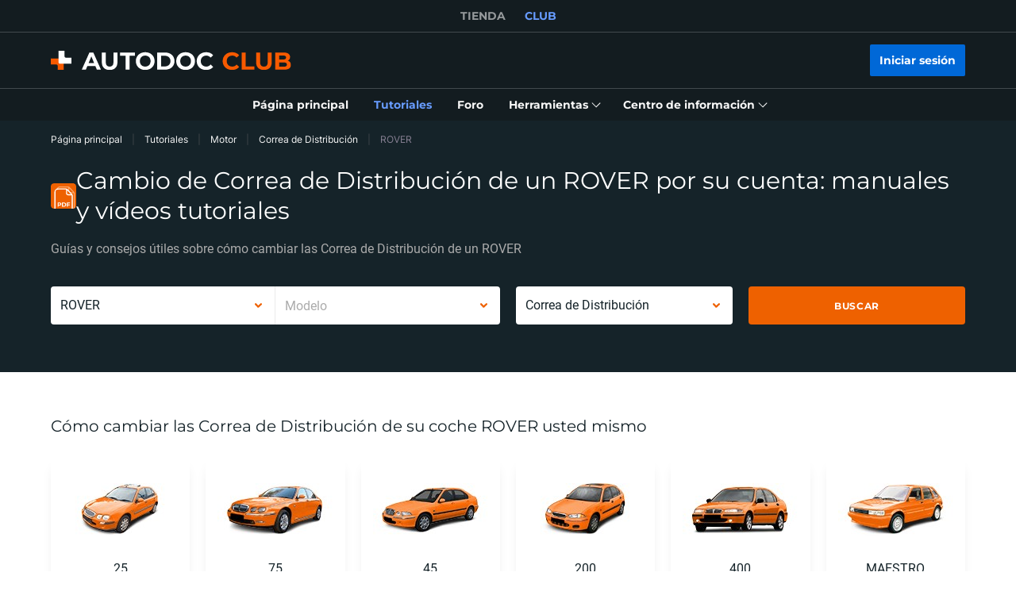

--- FILE ---
content_type: image/svg+xml
request_url: https://cdn.club.autodoc.de/assets/img/global/img-apps.svg
body_size: 32995
content:
<svg width="281" height="245" viewBox="0 0 281 245" fill="none" xmlns="http://www.w3.org/2000/svg">
<g clip-path="url(#clip0_7619_6482)">
<path d="M202.792 0.596191H59.1656C53.2522 0.596191 47.6715 2.51574 43.0197 6.15361C40.9608 7.7713 39.1651 9.66763 37.6713 11.8039C34.5829 16.208 32.9575 21.3939 32.9575 26.7965V244.596H35.2796H226.678H229V26.7965C229 12.3535 217.242 0.596191 202.792 0.596191Z" fill="#131C20"/>
<path d="M203.597 26.7965V244.596H20.5038V26.7965C20.5038 15.9216 29.3585 7.06689 40.2334 7.06689H183.867C194.75 7.06689 203.597 15.9216 203.597 26.7965Z" fill="white"/>
<path d="M202.033 14.9388V60.265H22.1989V14.9388C22.1989 12.1988 24.4358 9.96191 27.1758 9.96191H197.056C199.796 9.96191 202.033 12.1988 202.033 14.9388Z" fill="#F85A00"/>
<path d="M183.867 1.75732H40.2332C26.4016 1.75732 15.1938 12.9728 15.1938 26.7967V244.596H25.8133V26.7967C25.8133 19.3893 31.4249 13.2746 38.6232 12.4697C39.1496 12.4077 39.6914 12.3768 40.2332 12.3768H62.37V15.9914C62.37 23.9715 68.8407 30.4423 76.8208 30.4423H147.287C155.267 30.4423 161.738 23.9715 161.738 15.9914V12.3768H183.867C191.824 12.3768 198.294 18.8475 198.294 26.7967V244.596H208.906V26.7967C208.906 12.9728 197.699 1.75732 183.867 1.75732Z" fill="#2B3336"/>
<path d="M112.046 20.078C114.538 20.078 116.922 17.8875 116.806 15.3178C116.69 12.7403 114.716 10.5576 112.046 10.5576C109.554 10.5576 107.17 12.7481 107.286 15.3178C107.402 17.8953 109.376 20.078 112.046 20.078Z" fill="white"/>
<path d="M183.867 0.596191H40.2331C25.7823 0.596191 14.0328 12.3535 14.0328 26.7965V69.4679H12.4228C10.1085 69.4679 8.22766 71.3488 8.22766 73.6631V99.2133C8.22766 101.528 10.1085 103.408 12.4228 103.408H14.0328V109.833H12.4228C10.1085 109.833 8.22766 111.714 8.22766 114.028V139.578C8.22766 141.892 10.1085 143.773 12.4228 143.773H14.0328V244.612H16.3548V26.7965C16.3548 13.6306 27.0671 2.91823 40.2331 2.91823H183.867C197.033 2.91823 207.745 13.6306 207.745 26.7965V244.596H210.067V26.7965C210.067 12.3535 198.31 0.596191 183.867 0.596191Z" fill="#131C20"/>
<path d="M183.867 11.2158H161.738C161.095 11.2158 160.577 11.7344 160.577 12.3768V15.9915C160.577 23.3214 154.617 29.2813 147.287 29.2813H76.8207C69.4908 29.2813 63.5309 23.3214 63.5309 15.9915V12.3768C63.5309 11.7344 63.0123 11.2158 62.3699 11.2158H40.2331C39.6449 11.2158 39.0566 11.2468 38.4916 11.3164C30.5966 12.1988 24.6522 18.8553 24.6522 26.7967V244.596H26.9743V26.7967C26.9743 20.0396 32.0363 14.3738 38.7625 13.623C39.2424 13.5688 39.7377 13.5379 40.2331 13.5379H61.2089V15.9915C61.2089 24.5985 68.2137 31.6033 76.8207 31.6033H147.287C155.894 31.6033 162.899 24.5985 162.899 15.9915V13.5379H183.867C191.181 13.5379 197.133 19.4823 197.133 26.7967V244.596H199.455V26.7967C199.455 18.2052 192.458 11.2158 183.867 11.2158Z" fill="#131C20"/>
<path d="M187.304 69.6616H36.7888C34.4249 69.6616 32.5085 71.578 32.5085 73.9419V85.0722C32.5085 87.4362 34.4249 89.3525 36.7888 89.3525H187.304C189.667 89.3525 191.584 87.4362 191.584 85.0722V73.9419C191.584 71.578 189.667 69.6616 187.304 69.6616Z" fill="#E7E8E9"/>
<path d="M185.074 103.091H39.018C35.4229 103.091 32.5085 106.005 32.5085 109.6V142.14C32.5085 145.735 35.4229 148.649 39.018 148.649H185.074C188.669 148.649 191.584 145.735 191.584 142.14V109.6C191.584 106.005 188.669 103.091 185.074 103.091Z" fill="#E7E8E9"/>
<path d="M185.074 158.092H39.018C35.4229 158.092 32.5085 161.007 32.5085 164.602V197.141C32.5085 200.736 35.4229 203.651 39.018 203.651H185.074C188.669 203.651 191.584 200.736 191.584 197.141V164.602C191.584 161.007 188.669 158.092 185.074 158.092Z" fill="#E7E8E9"/>
<path d="M191.584 220.385V244.596H32.501V220.385C32.501 216.786 35.419 213.868 39.0182 213.868H185.067C188.666 213.868 191.584 216.786 191.584 220.385Z" fill="#E7E8E9"/>
<path d="M43.4066 47.0446C43.7239 47.0446 44.0103 47.1762 44.2193 47.3775C44.4283 47.5865 44.5521 47.8728 44.5521 48.1902V53.1594H49.9083V42.834C49.9083 42.5167 49.7767 42.2303 49.5677 42.0213C49.3588 41.8123 49.0724 41.6885 48.755 41.6885H38.4297V47.0446H43.3989H43.4066Z" fill="#FFBA96"/>
<path d="M51.8201 40.9223C51.5027 40.9223 51.2163 40.7907 51.0074 40.5895C50.7984 40.3805 50.6745 40.0941 50.6745 39.7768V34.8076H45.3184V45.133C45.3184 45.4503 45.4499 45.7367 45.6512 45.9457C45.8602 46.1547 46.1466 46.2785 46.4639 46.2785H56.7892V40.9223H51.8123H51.8201Z" fill="white"/>
<path d="M151.629 47.6716H133.92C133.277 47.6716 132.759 47.1531 132.759 46.5106C132.759 45.8682 133.277 45.3496 133.92 45.3496H151.629C152.272 45.3496 152.79 45.8682 152.79 46.5106C152.79 47.1531 152.272 47.6716 151.629 47.6716Z" fill="white"/>
<path d="M120.382 47.6716H82.0995C81.4571 47.6716 80.9385 47.1531 80.9385 46.5106C80.9385 45.8682 81.4571 45.3496 82.0995 45.3496H120.382C121.025 45.3496 121.543 45.8682 121.543 46.5106C121.543 47.1531 121.025 47.6716 120.382 47.6716Z" fill="white"/>
<path fill-rule="evenodd" clip-rule="evenodd" d="M55.28 78.5783C55.28 81.9143 52.5787 84.6156 49.2427 84.6156C47.9114 84.6156 46.6807 84.1822 45.6823 83.4546L42.6636 86.4733L41.3478 85.1574L44.3664 82.1388C43.6389 81.1403 43.2054 79.9096 43.2054 78.5783C43.2054 75.2423 45.9067 72.541 49.2427 72.541C52.5787 72.541 55.28 75.2423 55.28 78.5783ZM53.4224 78.5783C53.4224 80.8849 51.5493 82.758 49.2427 82.758C46.9362 82.758 45.063 80.8849 45.063 78.5783C45.063 76.2718 46.9362 74.3986 49.2427 74.3986C51.5493 74.3986 53.4224 76.2718 53.4224 78.5783Z" fill="white"/>
<path d="M265.564 51.9134C265.285 51.9134 265.007 51.8128 264.782 51.6115C264.31 51.1781 264.271 50.4428 264.705 49.9706L272.158 41.797C272.592 41.3249 273.327 41.2939 273.799 41.7196C274.271 42.1531 274.31 42.8884 273.877 43.3605L266.423 51.5341C266.191 51.7818 265.881 51.9134 265.564 51.9134Z" fill="#131C20"/>
<path d="M270.788 58.8408C270.309 58.8408 269.852 58.539 269.689 58.0513C269.48 57.4476 269.805 56.782 270.417 56.5807L278.134 53.9491C278.738 53.7401 279.403 54.0652 279.604 54.6766C279.813 55.2804 279.488 55.946 278.877 56.1473L271.16 58.7789C271.036 58.8176 270.912 58.8408 270.788 58.8408Z" fill="#131C20"/>
<path d="M258.745 47.8576C258.652 47.8576 258.567 47.8498 258.474 47.8266C257.855 47.6795 257.468 47.0526 257.615 46.4256L259.527 38.4997C259.674 37.8805 260.301 37.4935 260.927 37.6406C261.547 37.7876 261.934 38.4146 261.787 39.0415L259.875 46.9674C259.751 47.5015 259.271 47.8576 258.745 47.8576Z" fill="#131C20"/>
<path d="M277.561 237.491C280.054 237.491 280.054 233.621 277.561 233.621C275.069 233.621 275.069 237.491 277.561 237.491Z" fill="white"/>
<path d="M58.7863 110.668C50.396 110.668 43.5847 117.472 43.5847 125.87C43.5847 134.268 50.3883 141.072 58.7863 141.072C67.1844 141.072 73.988 134.268 73.988 125.87C73.988 117.472 67.1844 110.668 58.7863 110.668ZM56.3559 117.317L58.1362 113.973C58.5 113.285 59.3591 113.021 60.048 113.393C60.7291 113.757 60.9923 114.616 60.6285 115.305L58.8405 118.649C58.5851 119.121 58.0975 119.392 57.6021 119.392C57.3776 119.392 57.1532 119.337 56.9364 119.221C56.2476 118.858 55.9844 117.998 56.3559 117.317ZM48.43 118.215C49.057 117.758 49.9394 117.898 50.4038 118.532L52.6252 121.605C53.0896 122.24 52.9503 123.115 52.3156 123.579C52.0679 123.757 51.7738 123.85 51.4874 123.85C51.0539 123.85 50.6205 123.649 50.3496 123.269L48.1204 120.197C47.6638 119.562 47.8031 118.679 48.4378 118.223L48.43 118.215ZM52.6407 131.381L48.879 131.853C48.817 131.853 48.7629 131.861 48.7009 131.861C48.0043 131.861 47.3929 131.335 47.3077 130.623C47.2071 129.849 47.7566 129.144 48.5307 129.051L52.2924 128.579C53.0664 128.486 53.7707 129.028 53.8636 129.802C53.9642 130.576 53.4147 131.28 52.6407 131.373V131.381ZM60.7446 134.222L58.9644 137.565C58.7089 138.045 58.2213 138.316 57.7182 138.316C57.4937 138.316 57.2693 138.262 57.0526 138.146C56.3637 137.782 56.1005 136.923 56.472 136.242L58.26 132.898C58.6238 132.209 59.483 131.946 60.1641 132.318C60.8452 132.689 61.1161 133.541 60.7446 134.222ZM58.7863 129.686C56.681 129.686 54.9705 127.975 54.9705 125.87C54.9705 123.765 56.681 122.054 58.7863 122.054C60.8917 122.054 62.6022 123.757 62.6022 125.87C62.6022 127.983 60.8917 129.686 58.7863 129.686ZM68.6705 133.13C68.4228 133.308 68.1364 133.401 67.85 133.401C67.4166 133.401 66.9831 133.2 66.7045 132.813L64.4831 129.74C64.0264 129.113 64.1657 128.231 64.7927 127.766C65.4274 127.31 66.3098 127.449 66.7664 128.084L68.9956 131.157C69.4523 131.791 69.3129 132.666 68.6782 133.13H68.6705ZM68.5776 122.302L64.8159 122.774C64.754 122.782 64.6998 122.782 64.6379 122.782C63.9335 122.782 63.3298 122.263 63.2369 121.543C63.144 120.769 63.6858 120.065 64.4599 119.972L68.2216 119.5C68.9956 119.399 69.6999 119.949 69.7928 120.723C69.8857 121.497 69.3439 122.201 68.5699 122.294L68.5776 122.302Z" fill="white"/>
<path d="M71.7046 163.402C70.6442 163.402 69.6612 163.773 68.8872 164.393L49.1885 174.168L49.1575 174.184C44.5676 176.042 41.3323 180.546 41.3323 185.81C41.3323 192.729 46.9361 198.341 53.8635 198.341C59.2429 198.341 63.8251 194.951 65.6053 190.198L75.5514 170.314C75.9849 169.625 76.2325 168.804 76.2325 167.93C76.2325 165.43 74.2046 163.402 71.7046 163.402ZM73.7789 166.877C73.9415 167.195 74.0343 167.551 74.0343 167.93C74.0343 169.068 73.2139 170.02 72.138 170.221C71.9987 170.244 71.8516 170.26 71.7046 170.26C70.4197 170.26 69.3748 169.215 69.3748 167.93C69.3748 167.814 69.3825 167.705 69.4057 167.589C69.5605 166.467 70.5358 165.608 71.7046 165.608C71.96 165.608 72.2077 165.646 72.4321 165.724C73.0204 165.917 73.508 166.335 73.7789 166.877ZM53.8635 190.012C51.5415 190.012 49.6607 188.132 49.6607 185.81C49.6607 183.488 51.5415 181.599 53.8635 181.599C56.1856 181.599 58.0664 183.488 58.0664 185.81C58.0664 188.132 56.1856 190.012 53.8635 190.012ZM65.9691 182.559C64.8158 178.24 61.4179 174.85 57.1067 173.696L67.2385 168.665C67.5559 170.6 69.0961 172.125 71.0467 172.404L65.9691 182.559Z" fill="white"/>
<path d="M73.1674 222.692C72.5404 222.692 72.0141 223.125 71.867 223.714H57.1066C56.9208 223.714 56.735 223.698 56.5415 223.698C49.0955 223.698 43.0582 229.728 43.0582 237.181C43.0582 239.921 43.8787 242.476 45.2796 244.596H67.8034C69.2044 242.476 70.0249 239.921 70.0249 237.181C70.0249 235.649 69.7694 234.178 69.2973 232.808H71.8593C72.0063 233.396 72.5327 233.83 73.1596 233.83C73.9027 233.83 74.5064 233.226 74.5064 232.483V224.031C74.5064 223.288 73.9027 222.684 73.1596 222.684L73.1674 222.692ZM60.907 237.181C60.907 239.589 58.9487 241.547 56.5415 241.547C54.1344 241.547 52.1684 239.589 52.1684 237.181C52.1684 234.774 54.1266 232.808 56.5415 232.808C58.9565 232.808 60.907 234.766 60.907 237.181Z" fill="white"/>
<path d="M115.754 192.172H89.29C88.6476 192.172 88.129 191.654 88.129 191.011C88.129 190.369 88.6476 189.85 89.29 189.85H115.754C116.396 189.85 116.915 190.369 116.915 191.011C116.915 191.654 116.396 192.172 115.754 192.172Z" fill="#131C20"/>
<path d="M193.604 112.379H124.725C123.037 112.379 121.543 111.28 121.033 109.67L110.777 77.1617C109.972 74.6074 110.421 71.8132 111.984 69.6769C113.463 67.6645 115.7 66.5112 118.122 66.5112H174.455C180.407 66.5112 185.686 70.5516 187.582 76.5734L197.288 107.34C197.66 108.517 197.451 109.802 196.716 110.793C195.988 111.783 194.827 112.372 193.596 112.372L193.604 112.379ZM127.558 104.639H188.325L180.206 78.9109C179.331 76.1322 177.017 74.2591 174.463 74.2591H118.231C118.169 74.3442 118.068 74.5532 118.161 74.8396L127.565 104.639H127.558Z" fill="#131C20"/>
<path d="M118.935 103.679H196.445L274.744 130.181H197.234L118.935 103.679Z" fill="#9B9EA0"/>
<path d="M264.991 205.609L213.411 193.101C213.798 192.497 214.03 191.785 214.03 191.019C214.03 188.883 212.297 187.149 210.16 187.149H208.543C207.954 185.756 206.577 184.78 204.974 184.78C203.256 184.78 201.809 185.91 201.306 187.466C199.936 188.062 198.968 189.424 198.968 191.019C198.968 193.155 200.702 194.889 202.838 194.889H202.854C204.464 197.536 207.08 199.533 210.269 200.307L263.173 213.14C265.425 213.69 265.378 215.632 265.309 216.213C265.239 216.793 264.829 218.698 262.507 218.698H194.045C191.909 218.698 190.175 220.431 190.175 222.568C190.175 224.704 191.909 226.438 194.045 226.438H262.507C268.026 226.438 272.337 222.614 272.995 217.134C273.653 211.654 270.363 206.917 264.999 205.617L264.991 205.609Z" fill="#131C20"/>
<path d="M202.559 205.609L150.112 192.892C150.422 192.335 150.615 191.7 150.615 191.019C150.615 188.883 148.882 187.149 146.745 187.149H146.111C145.522 185.756 144.145 184.78 142.542 184.78C140.94 184.78 139.539 185.779 138.959 187.195C137.047 187.427 135.561 189.045 135.561 191.019C135.561 193.155 137.295 194.889 139.431 194.889H140.422C142.032 197.536 144.648 199.533 147.837 200.307L200.741 213.14C203.001 213.69 202.946 215.632 202.877 216.213C202.807 216.793 202.397 218.698 200.075 218.698H131.613C129.477 218.698 127.743 220.431 127.743 222.568C127.743 224.704 129.477 226.438 131.613 226.438H200.075C205.594 226.438 209.905 222.614 210.563 217.134C211.221 211.654 207.931 206.917 202.567 205.617L202.559 205.609Z" fill="#131C20"/>
<path d="M144.942 224.967H137.883V243.056H144.942C148.843 243.056 152.001 239.008 152.001 234.016C152.001 229.023 148.843 224.975 144.942 224.975V224.967Z" fill="#131C20"/>
<path d="M137.883 243.048C141.782 243.048 144.942 239.001 144.942 234.008C144.942 229.015 141.782 224.967 137.883 224.967C133.984 224.967 130.824 229.015 130.824 234.008C130.824 239.001 133.984 243.048 137.883 243.048Z" fill="white"/>
<path d="M198.96 224.967H191.901V243.056H198.96C202.861 243.056 206.019 239.008 206.019 234.016C206.019 229.023 202.861 224.975 198.96 224.975V224.967Z" fill="#131C20"/>
<path d="M191.901 243.048C195.8 243.048 198.96 239.001 198.96 234.008C198.96 229.015 195.8 224.967 191.901 224.967C188.003 224.967 184.842 229.015 184.842 234.008C184.842 239.001 188.003 243.048 191.901 243.048Z" fill="white"/>
<path d="M262.135 224.967H255.076V243.056H262.135C266.036 243.056 269.194 239.008 269.194 234.016C269.194 229.023 266.036 224.975 262.135 224.975V224.967Z" fill="#131C20"/>
<path d="M255.069 243.048C258.967 243.048 262.128 239.001 262.128 234.008C262.128 229.015 258.967 224.967 255.069 224.967C251.17 224.967 248.01 229.015 248.01 234.008C248.01 239.001 251.17 243.048 255.069 243.048Z" fill="#E7E8E9"/>
<path d="M277.043 130.181H275.905C275.905 129.686 275.588 129.237 275.116 129.082L196.816 102.58C196.445 102.456 196.027 102.526 195.717 102.773C195.408 103.021 195.245 103.408 195.292 103.803L197.985 129.02H178.41C177.768 129.02 177.249 129.539 177.249 130.181V191.019C177.249 191.661 177.768 192.18 178.41 192.18H264.225C270.673 192.18 275.913 186.932 275.913 180.492V142.767H277.051C278.792 142.767 280.201 141.358 280.201 139.617V133.339C280.201 131.598 278.792 130.189 277.051 130.189L277.043 130.181Z" fill="#131C20"/>
<path d="M274.744 131.342H197.234C197.11 131.342 196.979 131.319 196.863 131.28L118.564 104.778C118.022 104.592 117.697 104.051 117.79 103.493C117.882 102.936 118.37 102.518 118.935 102.518H196.445C196.569 102.518 196.7 102.541 196.816 102.58L275.116 129.082C275.657 129.268 275.982 129.81 275.89 130.375C275.797 130.932 275.309 131.35 274.744 131.35V131.342ZM197.428 129.02H267.693L196.259 104.84H125.994L197.436 129.02H197.428Z" fill="white"/>
<path d="M269.535 91.9451L260.03 88.7175C259.039 85.2344 257.708 81.9371 256.052 78.8875L260.541 69.7155C261.493 67.8114 261.137 65.5203 259.658 64.011L252.971 57.1687C252.034 56.2322 250.757 55.7291 249.472 55.7445L232.049 55.4891H231.895C231.252 55.4891 230.734 56.0077 230.734 56.6501V57.4009C230.107 57.1842 229.48 56.983 228.845 56.7972L225.679 47.0601C225.037 45.0322 223.187 43.6699 221.066 43.6699L211.6 43.7009C211.6 43.7009 211.523 43.7009 211.476 43.7009H198.101C197.459 43.7009 196.94 44.2195 196.94 44.8619V59.9706C196.313 60.4428 195.4 61.1239 195.028 61.1704C184.223 60.079 177.195 62.4397 173.526 68.3996C171.939 70.6211 173.186 73.005 174.285 75.1181C175.337 77.1383 176.336 79.0423 175.546 81.0315C175.136 81.8675 174.741 82.7653 174.362 83.7019C173.696 85.3583 173.116 87.0534 172.636 88.7485L163.139 91.9761C161.157 92.6418 159.826 94.5303 159.826 96.6666V106.334C159.826 108.47 161.157 110.351 163.131 111.025L172.636 114.252C173.116 115.947 173.696 117.642 174.362 119.299C174.741 120.251 175.152 121.156 175.562 122.008C175.724 122.348 176.034 122.565 176.382 122.635C176.382 122.658 176.375 122.681 176.367 122.704L199.27 130.181H256.454L256.702 130.692C256.903 131.102 257.313 131.342 257.747 131.342C257.917 131.342 258.095 131.304 258.257 131.226C258.83 130.948 259.07 130.251 258.792 129.671L256.052 124.074C257.708 121.025 259.047 117.728 260.03 114.244L269.527 110.986C271.509 110.32 272.84 108.432 272.84 106.295V96.6279C272.84 94.4916 271.509 92.6108 269.527 91.9374L269.535 91.9451ZM210.694 88.0673C212.475 87.2778 214.371 86.8754 216.337 86.8754C224.193 86.8754 230.587 93.4312 230.587 101.481C230.587 109.531 224.193 116.087 216.337 116.087C213.682 116.087 211.089 115.336 208.852 113.912C204.618 111.226 202.095 106.582 202.095 101.481C202.095 95.6372 205.47 90.3739 210.694 88.0673Z" fill="#131C20"/>
<path fill-rule="evenodd" clip-rule="evenodd" d="M251.253 91.9375L241.167 88.5861C240.788 87.2006 240.347 85.846 239.844 84.5147C239.34 83.1912 238.775 81.8908 238.156 80.6292C237.738 79.7855 237.297 78.9573 236.833 78.1446L241.608 68.6397C241.709 68.4307 241.794 68.2295 241.856 68.0205C241.918 67.8115 241.964 67.6026 241.988 67.3858C242.111 66.2945 241.74 65.1876 240.919 64.3672L234.247 57.6952C233.644 57.0992 232.862 56.7431 232.049 56.658C231.353 56.5806 230.625 56.689 229.975 57.0218L228.311 57.8655L226.376 58.8407L220.478 61.7974C219.665 61.333 218.829 60.8841 217.993 60.4739C217.707 60.3346 217.42 60.1952 217.126 60.0637C216.84 59.9398 216.561 59.8005 216.267 59.6767H216.252C215.54 59.367 214.827 59.0652 214.1 58.7865C212.776 58.2834 211.414 57.8422 210.029 57.463L206.677 47.3776C206.631 47.2383 206.576 47.0989 206.507 46.9673C206.383 46.7042 206.228 46.4642 206.05 46.2398C205.965 46.1237 205.864 46.0231 205.764 45.9224C205.632 45.7908 205.485 45.667 205.33 45.5586C205.268 45.5122 205.206 45.4735 205.145 45.4348C205.021 45.3574 204.897 45.2877 204.765 45.2181C204.765 45.2181 204.75 45.2181 204.742 45.2181C204.603 45.1562 204.463 45.0942 204.316 45.0478C204.192 45.0014 204.053 44.9704 203.914 44.9394C203.898 44.9394 203.891 44.9394 203.875 44.9394C203.813 44.924 203.751 44.9162 203.697 44.9085C203.612 44.893 203.527 44.8853 203.434 44.8853H203.411C203.372 44.8853 203.333 44.8853 203.287 44.8853C203.24 44.8853 203.21 44.8853 203.163 44.8853L193.689 44.924C192.691 44.924 191.762 45.3187 191.088 45.9844C190.957 46.1082 190.825 46.2553 190.717 46.4101C190.492 46.7197 190.307 47.068 190.183 47.4472L186.831 57.5326C183.139 58.5466 179.641 59.9863 176.39 61.8671L166.885 57.1069C166.846 57.0837 166.8 57.0682 166.753 57.0373C166.668 56.9908 166.575 56.9521 166.483 56.9134C165.832 56.6735 165.159 56.6193 164.509 56.7509C163.928 56.867 163.379 57.1224 162.899 57.5172C162.806 57.6023 162.713 57.6874 162.628 57.7726L158.17 62.2232L155.948 64.4446C155.863 64.5297 155.778 64.6226 155.708 64.7155C155.639 64.8161 155.561 64.9167 155.492 65.0173C155.29 65.327 155.143 65.6598 155.043 66.0003C154.779 66.8905 154.841 67.858 155.267 68.7171L157.202 72.564L160.043 78.222C158.162 81.4806 156.715 84.9869 155.701 88.6789L149.934 90.5907L145.615 92.0227C145.337 92.1156 145.066 92.2394 144.818 92.3865C144.655 92.4948 144.508 92.6032 144.361 92.727C143.966 93.0676 143.649 93.4933 143.432 93.9732C143.216 94.4453 143.1 94.9717 143.1 95.5212V104.964C143.1 105.181 143.123 105.39 143.154 105.599C143.192 105.839 143.262 106.071 143.347 106.295C143.44 106.551 143.564 106.791 143.711 107.008C143.835 107.209 143.99 107.387 144.16 107.557C144.284 107.689 144.423 107.813 144.578 107.929C144.888 108.153 145.228 108.331 145.607 108.455L149.81 109.856L155.693 111.806C156.134 113.416 156.653 114.98 157.264 116.505L176.367 122.743L199.27 130.22H240.819L236.825 122.263C237.297 121.451 237.738 120.615 238.148 119.779C238.768 118.509 239.333 117.209 239.836 115.886C240.339 114.554 240.772 113.2 241.159 111.806L251.253 108.432C251.624 108.308 251.972 108.13 252.274 107.898C252.429 107.774 252.568 107.658 252.7 107.526C253.366 106.853 253.76 105.924 253.76 104.925V95.4903C253.76 93.888 252.746 92.4793 251.237 91.984L251.253 91.9375ZM198.434 117.852C188.666 117.852 180.755 109.941 180.755 100.173C180.755 90.405 188.666 82.5023 198.434 82.5023C202.962 82.5023 207.087 84.2129 210.222 87.0071C213.837 90.2424 216.112 94.9407 216.112 100.173C216.112 106.319 212.978 111.721 208.225 114.895C205.423 116.76 202.056 117.852 198.434 117.852Z" fill="#898D8F"/>
<path d="M240.827 131.342C240.401 131.342 239.991 131.11 239.789 130.7L235.796 122.743C235.618 122.395 235.633 121.977 235.826 121.636C236.26 120.893 236.693 120.08 237.119 119.221C237.715 118.022 238.265 116.744 238.76 115.429C239.248 114.128 239.681 112.789 240.045 111.458C240.145 111.086 240.432 110.785 240.796 110.661L250.881 107.278C251.152 107.185 251.384 107.069 251.585 106.922C251.601 106.907 251.616 106.899 251.632 106.891C251.725 106.822 251.81 106.744 251.887 106.667C252.352 106.202 252.607 105.568 252.607 104.887V95.4513C252.607 94.3522 251.918 93.3847 250.889 93.0441L240.796 89.6926C240.424 89.5688 240.145 89.2747 240.045 88.8954C239.681 87.5641 239.248 86.2251 238.76 84.9247C238.272 83.6321 237.723 82.3627 237.119 81.1398C237.104 81.1166 237.096 81.0856 237.088 81.0624C236.686 80.2574 236.268 79.4679 235.834 78.7171C235.734 78.5391 235.679 78.3379 235.679 78.1366C235.679 77.9586 235.718 77.7728 235.803 77.6103L240.571 68.1131C240.649 67.9661 240.703 67.8268 240.757 67.6642C240.796 67.5326 240.827 67.3856 240.85 67.2308C240.935 66.4877 240.672 65.7292 240.115 65.1796L233.443 58.5076C233.04 58.1129 232.506 57.8575 231.941 57.8033C231.438 57.7491 230.942 57.8265 230.509 58.051L221.012 62.8189C220.664 62.9969 220.253 62.9814 219.913 62.7879C219.092 62.3158 218.28 61.8823 217.49 61.4953C217.196 61.3483 216.933 61.2244 216.654 61.1006L216.283 60.9303C216.151 60.8684 216.027 60.8142 215.896 60.7523C215.857 60.7368 215.826 60.729 215.787 60.7136C215.145 60.4272 214.456 60.1485 213.69 59.8467C212.42 59.3668 211.089 58.9333 209.727 58.5618C209.355 58.4612 209.053 58.1748 208.937 57.811L205.586 47.7256C205.547 47.6173 205.508 47.5166 205.47 47.416C205.392 47.2612 205.284 47.0909 205.168 46.9516C205.09 46.851 205.021 46.7813 204.959 46.7194C204.866 46.6265 204.765 46.5414 204.657 46.464L204.587 46.4175C204.587 46.4175 204.525 46.3711 204.518 46.3711C204.463 46.3324 204.386 46.2937 204.309 46.255C204.2 46.2086 204.1 46.1621 203.984 46.1312C203.906 46.1079 203.821 46.0847 203.728 46.0615C203.697 46.0615 203.674 46.0538 203.643 46.046C203.612 46.046 203.589 46.0383 203.566 46.0383C203.496 46.0383 203.426 46.0228 203.357 46.0151C203.318 46.0151 203.287 46.0151 203.248 46.0151L193.72 46.046C193.039 46.046 192.404 46.3014 191.932 46.7736C191.824 46.882 191.746 46.9594 191.692 47.0368C191.506 47.2844 191.383 47.5244 191.313 47.7643L187.961 57.8575C187.83 58.2522 187.497 58.5386 187.102 58.6237C183.495 59.6222 180.09 61.0387 176.986 62.8266C176.645 63.0201 176.235 63.0356 175.887 62.8576L166.382 58.0897C166.328 58.0742 166.274 58.0432 166.219 58.02C166.181 57.9968 166.142 57.9813 166.103 57.9658C165.654 57.7955 165.19 57.7568 164.757 57.8497C164.346 57.9271 163.975 58.1051 163.657 58.3683C163.549 58.4535 163.503 58.4999 163.456 58.5463L156.784 65.2261C156.73 65.2803 156.676 65.3422 156.629 65.4041C156.575 65.4815 156.521 65.5512 156.475 65.6286C156.351 65.8143 156.25 66.0465 156.173 66.2942C155.987 66.9212 156.041 67.5791 156.335 68.1673L158.263 72.0142C158.549 72.5869 158.317 73.2835 157.744 73.5699C157.171 73.8563 156.475 73.6241 156.188 73.0513L154.261 69.2045C153.704 68.0822 153.595 66.8205 153.951 65.6363C154.083 65.1796 154.284 64.7462 154.54 64.3592C154.625 64.2353 154.71 64.1192 154.787 64.0031C154.803 63.9799 154.826 63.9567 154.841 63.9335C154.942 63.8096 155.043 63.7013 155.151 63.5929L161.823 56.9209C161.955 56.7893 162.094 56.6655 162.241 56.5571C162.798 56.0927 163.534 55.7367 164.308 55.5896C165.159 55.4116 166.065 55.489 166.908 55.7986C167.009 55.8373 167.117 55.876 167.226 55.9302C167.28 55.9534 167.342 55.9766 167.396 56.0076L176.39 60.5201C179.362 58.8637 182.574 57.5246 185.972 56.5494L189.123 47.0522C189.27 46.5956 189.502 46.1312 189.819 45.7054C189.951 45.5119 190.121 45.3184 190.33 45.1172C191.22 44.2348 192.435 43.7395 193.728 43.7395L203.318 43.7085C203.357 43.7085 203.403 43.7085 203.442 43.7085C203.527 43.7085 203.612 43.7085 203.697 43.7317H203.775C203.867 43.7472 203.968 43.7627 204.061 43.7782C204.076 43.7782 204.084 43.7782 204.1 43.7782C204.138 43.7782 204.185 43.7936 204.224 43.8014C204.409 43.8478 204.556 43.8865 204.688 43.9252C204.858 43.9794 205.021 44.0491 205.183 44.111C205.23 44.1265 205.268 44.1419 205.315 44.1652C205.485 44.2503 205.632 44.3354 205.795 44.4361C205.795 44.4361 205.857 44.4748 205.864 44.4825C205.934 44.529 206.004 44.5754 206.073 44.6296C206.275 44.7766 206.46 44.9314 206.623 45.094C206.755 45.2256 206.894 45.3726 207.01 45.5274C207.219 45.7829 207.42 46.1002 207.59 46.4485C207.683 46.6497 207.753 46.8278 207.807 47.0058L210.965 56.5029C212.18 56.8512 213.38 57.2537 214.533 57.6872C215.315 57.989 216.004 58.2754 216.662 58.5618C216.693 58.5696 216.724 58.585 216.755 58.5928C216.933 58.6702 217.103 58.7476 217.266 58.825L217.622 58.9875C217.924 59.1268 218.21 59.2662 218.496 59.4055C219.177 59.7383 219.859 60.0944 220.54 60.4736L229.48 55.9843C230.323 55.5664 231.268 55.3961 232.212 55.5045C233.28 55.6206 234.309 56.1004 235.091 56.8667L241.771 63.5465C242.831 64.6069 243.342 66.0543 243.172 67.5249C243.133 67.8035 243.079 68.0822 243.002 68.3531C242.909 68.6549 242.8 68.9181 242.669 69.1813L238.187 78.1134C238.551 78.7636 238.907 79.437 239.24 80.1181C239.255 80.1413 239.263 80.1645 239.271 80.1955C239.89 81.4571 240.463 82.7807 240.966 84.1197C241.407 85.2962 241.802 86.496 242.15 87.6957L251.647 90.8459C253.629 91.4961 254.96 93.346 254.96 95.459V104.894C254.96 106.187 254.465 107.402 253.567 108.315C253.397 108.486 253.219 108.64 253.025 108.788C252.986 108.819 252.948 108.842 252.909 108.865C252.53 109.128 252.104 109.345 251.647 109.5L242.15 112.689C241.802 113.888 241.407 115.088 240.966 116.265C240.447 117.65 239.859 118.997 239.232 120.266C238.884 120.971 238.536 121.644 238.179 122.271L241.895 129.67C242.181 130.243 241.949 130.94 241.376 131.226C241.206 131.311 241.028 131.35 240.858 131.35L240.827 131.342ZM149.81 110.97C149.687 110.97 149.563 110.955 149.447 110.908L145.244 109.515C144.787 109.368 144.354 109.151 143.967 108.865C143.943 108.849 143.92 108.834 143.897 108.819C143.672 108.656 143.471 108.478 143.301 108.284C143.1 108.083 142.898 107.836 142.736 107.58C142.542 107.294 142.38 106.969 142.256 106.644C142.14 106.349 142.055 106.04 142.008 105.73C141.962 105.483 141.931 105.188 141.931 104.902V95.4668C141.931 94.7624 142.086 94.0581 142.38 93.4311C142.651 92.8197 143.076 92.2469 143.603 91.798C143.626 91.7747 143.649 91.7593 143.672 91.736C143.835 91.5967 144.013 91.4651 144.207 91.349C144.524 91.1555 144.872 90.993 145.251 90.8691L149.57 89.4372C150.182 89.236 150.84 89.5611 151.041 90.1725C151.242 90.784 150.917 91.4419 150.306 91.6431L145.987 93.0751C145.785 93.1447 145.6 93.2299 145.437 93.3228C145.337 93.3847 145.236 93.4543 145.151 93.5395C145.12 93.5627 145.097 93.5859 145.066 93.6091C144.826 93.8336 144.632 94.1045 144.501 94.3986C144.338 94.7469 144.261 95.103 144.261 95.4745V104.91C144.261 105.057 144.276 105.196 144.299 105.328C144.33 105.513 144.377 105.668 144.439 105.831C144.501 106.001 144.586 106.164 144.686 106.318C144.772 106.45 144.864 106.566 144.988 106.69C145.073 106.783 145.143 106.845 145.213 106.907C145.244 106.922 145.267 106.945 145.298 106.961C145.499 107.116 145.731 107.232 145.979 107.317L150.19 108.71C150.801 108.911 151.126 109.569 150.925 110.181C150.762 110.668 150.313 110.978 149.826 110.978L149.81 110.97Z" fill="#131C20"/>
<path d="M222.397 50.7985L224.332 57.6717C224.425 58.0123 224.688 58.2832 225.029 58.3915L234.604 61.4721C235.618 61.7972 235.563 63.2523 234.534 63.5078L225.486 65.7447C225.114 65.8375 224.82 66.1239 224.719 66.4877L222.413 74.8393C222.119 75.892 220.617 75.8688 220.369 74.8006L218.396 66.5109C218.303 66.1317 218.009 65.8298 217.629 65.7292L209.866 63.7632C208.837 63.5 208.79 62.0604 209.804 61.7353L217.699 59.181C218.04 59.0727 218.311 58.7863 218.396 58.438L220.362 50.8139C220.633 49.769 222.111 49.7536 222.405 50.7907L222.397 50.7985Z" fill="white"/>
<path d="M231.964 68.802L232.808 71.782C232.847 71.9291 232.963 72.0452 233.11 72.0916L237.258 73.4306C237.7 73.57 237.676 74.1969 237.227 74.313L233.303 75.2805C233.141 75.3192 233.017 75.4431 232.97 75.6056L231.972 79.228C231.848 79.6847 231.198 79.6769 231.082 79.2125L230.223 75.6211C230.184 75.4586 230.052 75.327 229.89 75.2805L226.523 74.4291C226.074 74.313 226.058 73.6938 226.492 73.5467L229.913 72.4399C230.06 72.3935 230.176 72.2696 230.215 72.1148L231.066 68.8098C231.182 68.3531 231.825 68.3531 231.949 68.802H231.964Z" fill="white"/>
<path d="M193 130.561H197.652C199.394 130.561 200.803 131.969 200.803 133.711V139.988C200.803 141.73 199.394 143.138 197.652 143.138H193V130.561Z" fill="white"/>
<path d="M278.219 145.05H260.649C260.007 145.05 259.488 144.531 259.488 143.889C259.488 143.247 260.007 142.728 260.649 142.728H278.219C278.862 142.728 279.38 143.247 279.38 143.889C279.38 144.531 278.862 145.05 278.219 145.05Z" fill="#F85A00"/>
<path d="M216.283 171.375C214.116 171.375 212.351 169.618 212.351 167.443V159.966C212.351 157.798 214.108 156.034 216.283 156.034C218.45 156.034 220.215 157.791 220.215 159.966V167.443C220.215 169.61 218.458 171.375 216.283 171.375Z" fill="#F85A00"/>
<path d="M275.116 129.082L261.586 124.5C260.982 124.291 260.316 124.624 260.115 125.228C259.906 125.831 260.239 126.497 260.843 126.698L267.693 129.02H197.428L125.986 104.84H134.531C135.174 104.84 135.693 104.322 135.693 103.679C135.693 103.037 135.174 102.518 134.531 102.518H118.935C118.37 102.518 117.882 102.928 117.79 103.493C117.697 104.051 118.022 104.6 118.564 104.778L119.074 104.948L126.861 177.876C127.658 185.345 133.959 191.011 141.474 191.011H186.715C192.528 191.011 197.242 186.297 197.242 180.484V131.342H274.752C275.317 131.342 275.804 130.932 275.897 130.367C275.99 129.802 275.665 129.26 275.123 129.074L275.116 129.082Z" fill="white"/>
<path d="M237.785 171.375C235.618 171.375 233.853 169.618 233.853 167.443V159.966C233.853 157.798 235.61 156.034 237.785 156.034C239.952 156.034 241.717 157.791 241.717 159.966V167.443C241.717 169.61 239.96 171.375 237.785 171.375Z" fill="#F85A00"/>
<path d="M191.669 140.561L137.14 120.986C136.536 120.77 135.87 121.087 135.654 121.683C135.437 122.287 135.754 122.952 136.358 123.169L190.887 142.744C191.003 142.782 191.112 142.806 191.228 142.813C191.723 142.837 192.195 142.535 192.373 142.047C192.59 141.443 192.28 140.778 191.677 140.561H191.669Z" fill="#E7E8E9"/>
<path d="M158.549 145.445C156.382 145.445 154.617 147.202 154.617 149.377V161.095C154.617 163.263 156.374 165.027 158.549 165.027C160.724 165.027 162.481 163.27 162.481 161.095V149.377C162.481 147.21 160.724 145.445 158.549 145.445Z" fill="#E7E8E9"/>
<path d="M176.522 154.965C174.354 154.965 172.59 156.722 172.59 158.897V172.141C172.59 174.308 174.347 176.073 176.522 176.073C178.697 176.073 180.454 174.316 180.454 172.141V158.897C180.454 156.73 178.697 154.965 176.522 154.965Z" fill="#E7E8E9"/>
<path d="M140.576 136.892C138.409 136.892 136.644 138.649 136.644 140.824V150.074C136.644 152.241 138.401 154.006 140.576 154.006C142.751 154.006 144.508 152.249 144.508 150.074V140.824C144.508 138.657 142.751 136.892 140.576 136.892Z" fill="#E7E8E9"/>
<path d="M196.073 144.3V180.485C196.073 185.655 191.878 189.85 186.708 189.85H141.467C134.531 189.85 128.742 184.649 128.006 177.752L123.045 131.242C122.975 130.592 122.379 130.127 121.721 130.22C121.095 130.313 120.677 130.94 120.746 131.575L125.7 178C126.559 186.058 133.363 192.172 141.467 192.172H186.708C193.163 192.172 198.395 186.94 198.395 180.485V144.3C198.395 143.657 197.869 143.131 197.219 143.139C196.584 143.139 196.073 143.665 196.073 144.3Z" fill="#131C20"/>
<path d="M263.219 159.966C263.219 157.794 261.459 156.034 259.287 156.034C257.115 156.034 255.355 157.794 255.355 159.966V167.443C255.355 169.614 257.115 171.375 259.287 171.375C261.459 171.375 263.219 169.614 263.219 167.443V159.966Z" fill="#F85A00"/>
<path d="M163.913 96.4033C166.405 96.4033 166.405 92.5332 163.913 92.5332C161.421 92.5332 161.421 96.4033 163.913 96.4033Z" fill="white"/>
<path d="M1.86546 194.494C4.35778 194.494 4.35778 190.624 1.86546 190.624C-0.626865 190.624 -0.626865 194.494 1.86546 194.494Z" fill="white"/>
<path d="M130.003 164.13H98.2687C97.6263 164.13 97.1077 163.611 97.1077 162.969C97.1077 162.326 97.6263 161.808 98.2687 161.808H130.003C130.646 161.808 131.164 162.326 131.164 162.969C131.164 163.611 130.646 164.13 130.003 164.13Z" fill="#131C20"/>
<path d="M159.517 176.839H106.613C105.97 176.839 105.452 176.321 105.452 175.678C105.452 175.036 105.97 174.517 106.613 174.517H159.517C160.159 174.517 160.678 175.036 160.678 175.678C160.678 176.321 160.159 176.839 159.517 176.839Z" fill="#131C20"/>
<path d="M268.103 244.596H106.883C106.241 244.596 105.722 244.078 105.722 243.435C105.722 242.793 106.241 242.274 106.883 242.274H268.103C268.745 242.274 269.264 242.793 269.264 243.435C269.264 244.078 268.745 244.596 268.103 244.596Z" fill="#131C20"/>
</g>
<defs>
<clipPath id="clip0_7619_6482">
<rect width="280.193" height="244" fill="white" transform="translate(0 0.596191)"/>
</clipPath>
</defs>
</svg>


--- FILE ---
content_type: text/javascript; charset=UTF-8
request_url: https://www.gstatic.com/firebasejs/7.0.0/firebase-messaging.js
body_size: 11157
content:
!function(e,t){"object"==typeof exports&&"undefined"!=typeof module?t(require("@firebase/app")):"function"==typeof define&&define.amd?define(["@firebase/app"],t):t((e=e||self).firebase)}(this,function(Ze){"use strict";try{(function(){Ze=Ze&&Ze.hasOwnProperty("default")?Ze.default:Ze;var r=function(e,t){return(r=Object.setPrototypeOf||{__proto__:[]}instanceof Array&&function(e,t){e.__proto__=t}||function(e,t){for(var n in t)t.hasOwnProperty(n)&&(e[n]=t[n])})(e,t)};function e(e,t){function n(){this.constructor=e}r(e,t),e.prototype=null===t?Object.create(t):(n.prototype=t.prototype,new n)}var s=function(){return(s=Object.assign||function(e){for(var t,n=1,r=arguments.length;n<r;n++)for(var o in t=arguments[n])Object.prototype.hasOwnProperty.call(t,o)&&(e[o]=t[o]);return e}).apply(this,arguments)};function l(i,s,a,c){return new(a=a||Promise)(function(e,t){function n(e){try{o(c.next(e))}catch(e){t(e)}}function r(e){try{o(c.throw(e))}catch(e){t(e)}}function o(t){t.done?e(t.value):new a(function(e){e(t.value)}).then(n,r)}o((c=c.apply(i,s||[])).next())})}function d(n,r){var o,i,s,e,a={label:0,sent:function(){if(1&s[0])throw s[1];return s[1]},trys:[],ops:[]};return e={next:t(0),throw:t(1),return:t(2)},"function"==typeof Symbol&&(e[Symbol.iterator]=function(){return this}),e;function t(t){return function(e){return function(t){if(o)throw new TypeError("Generator is already executing.");for(;a;)try{if(o=1,i&&(s=2&t[0]?i.return:t[0]?i.throw||((s=i.return)&&s.call(i),0):i.next)&&!(s=s.call(i,t[1])).done)return s;switch(i=0,s&&(t=[2&t[0],s.value]),t[0]){case 0:case 1:s=t;break;case 4:return a.label++,{value:t[1],done:!1};case 5:a.label++,i=t[1],t=[0];continue;case 7:t=a.ops.pop(),a.trys.pop();continue;default:if(!(s=0<(s=a.trys).length&&s[s.length-1])&&(6===t[0]||2===t[0])){a=0;continue}if(3===t[0]&&(!s||t[1]>s[0]&&t[1]<s[3])){a.label=t[1];break}if(6===t[0]&&a.label<s[1]){a.label=s[1],s=t;break}if(s&&a.label<s[2]){a.label=s[2],a.ops.push(t);break}s[2]&&a.ops.pop(),a.trys.pop();continue}t=r.call(n,a)}catch(e){t=[6,e],i=0}finally{o=s=0}if(5&t[0])throw t[1];return{value:t[0]?t[1]:void 0,done:!0}}([t,e])}}}function n(e,t){var n="function"==typeof Symbol&&e[Symbol.iterator];if(!n)return e;var r,o,i=n.call(e),s=[];try{for(;(void 0===t||0<t--)&&!(r=i.next()).done;)s.push(r.value)}catch(e){o={error:e}}finally{try{r&&!r.done&&(n=i.return)&&n.call(i)}finally{if(o)throw o.error}}return s}function o(){for(var e=[],t=0;t<arguments.length;t++)e=e.concat(n(arguments[t]));return e}var i,h=(e(a,i=Error),a);function a(e,t){var n=i.call(this,t)||this;return n.code=e,n.name="FirebaseError",Object.setPrototypeOf(n,a.prototype),Error.captureStackTrace&&Error.captureStackTrace(n,c.prototype.create),n}var c=(t.prototype.create=function(e){for(var t=[],n=1;n<arguments.length;n++)t[n-1]=arguments[n];for(var r=t[0]||{},o=this.service+"/"+e,i=this.errors[e],s=i?function(e,r){return e.replace(p,function(e,t){var n=r[t];return null!=n?n.toString():"<"+t+"?>"})}(i,r):"Error",a=this.serviceName+": "+s+" ("+o+").",c=new h(o,a),u=0,f=Object.keys(r);u<f.length;u++){var l=f[u];"_"!==l.slice(-1)&&(l in c&&console.warn('Overwriting FirebaseError base field "'+l+'" can cause unexpected behavior.'),c[l]=r[l])}return c},t);function t(e,t,n){this.service=e,this.serviceName=t,this.errors=n}var p=/\{\$([^}]+)}/g;function u(e,t){var n=new f(e,t);return n.subscribe.bind(n)}var f=(v.prototype.next=function(t){this.forEachObserver(function(e){e.next(t)})},v.prototype.error=function(t){this.forEachObserver(function(e){e.error(t)}),this.close(t)},v.prototype.complete=function(){this.forEachObserver(function(e){e.complete()}),this.close()},v.prototype.subscribe=function(e,t,n){var r,o=this;if(void 0===e&&void 0===t&&void 0===n)throw new Error("Missing Observer.");void 0===(r=function(e,t){if("object"!=typeof e||null===e)return!1;for(var n=0,r=t;n<r.length;n++){var o=r[n];if(o in e&&"function"==typeof e[o])return!0}return!1}(e,["next","error","complete"])?e:{next:e,error:t,complete:n}).next&&(r.next=b),void 0===r.error&&(r.error=b),void 0===r.complete&&(r.complete=b);var i=this.unsubscribeOne.bind(this,this.observers.length);return this.finalized&&this.task.then(function(){try{o.finalError?r.error(o.finalError):r.complete()}catch(e){}}),this.observers.push(r),i},v.prototype.unsubscribeOne=function(e){void 0!==this.observers&&void 0!==this.observers[e]&&(delete this.observers[e],this.observerCount-=1,0===this.observerCount&&void 0!==this.onNoObservers&&this.onNoObservers(this))},v.prototype.forEachObserver=function(e){if(!this.finalized)for(var t=0;t<this.observers.length;t++)this.sendOne(t,e)},v.prototype.sendOne=function(e,t){var n=this;this.task.then(function(){if(void 0!==n.observers&&void 0!==n.observers[e])try{t(n.observers[e])}catch(e){"undefined"!=typeof console&&console.error&&console.error(e)}})},v.prototype.close=function(e){var t=this;this.finalized||(this.finalized=!0,void 0!==e&&(this.finalError=e),this.task.then(function(){t.observers=void 0,t.onNoObservers=void 0}))},v);function v(e,t){var n=this;this.observers=[],this.unsubscribes=[],this.observerCount=0,this.task=Promise.resolve(),this.finalized=!1,this.onNoObservers=t,this.task.then(function(){e(n)}).catch(function(e){n.error(e)})}function b(){}function g(n){return new Promise(function(e,t){n.onsuccess=function(){e(n.result)},n.onerror=function(){t(n.error)}})}function y(n,r,o){var i,e=new Promise(function(e,t){g(i=n[r].apply(n,o)).then(e,t)});return e.request=i,e}function w(e,n,t){t.forEach(function(t){Object.defineProperty(e.prototype,t,{get:function(){return this[n][t]},set:function(e){this[n][t]=e}})})}function m(t,n,r,e){e.forEach(function(e){e in r.prototype&&(t.prototype[e]=function(){return y(this[n],e,arguments)})})}function k(t,n,r,e){e.forEach(function(e){e in r.prototype&&(t.prototype[e]=function(){return this[n][e].apply(this[n],arguments)})})}function S(t,n,r,e){e.forEach(function(e){e in r.prototype&&(t.prototype[e]=function(){return function(e,t,n){var r=y(e,t,n);return r.then(function(e){if(e)return new _(e,r.request)})}(this[n],e,arguments)})})}function T(e){this._index=e}function _(e,t){this._cursor=e,this._request=t}function I(e){this._store=e}function P(n){this._tx=n,this.complete=new Promise(function(e,t){n.oncomplete=function(){e()},n.onerror=function(){t(n.error)},n.onabort=function(){t(n.error)}})}function D(e,t,n){this._db=e,this.oldVersion=t,this.transaction=new P(n)}function M(e){this._db=e}w(T,"_index",["name","keyPath","multiEntry","unique"]),m(T,"_index",IDBIndex,["get","getKey","getAll","getAllKeys","count"]),S(T,"_index",IDBIndex,["openCursor","openKeyCursor"]),w(_,"_cursor",["direction","key","primaryKey","value"]),m(_,"_cursor",IDBCursor,["update","delete"]),["advance","continue","continuePrimaryKey"].forEach(function(n){n in IDBCursor.prototype&&(_.prototype[n]=function(){var t=this,e=arguments;return Promise.resolve().then(function(){return t._cursor[n].apply(t._cursor,e),g(t._request).then(function(e){if(e)return new _(e,t._request)})})})}),I.prototype.createIndex=function(){return new T(this._store.createIndex.apply(this._store,arguments))},I.prototype.index=function(){return new T(this._store.index.apply(this._store,arguments))},w(I,"_store",["name","keyPath","indexNames","autoIncrement"]),m(I,"_store",IDBObjectStore,["put","add","delete","clear","get","getAll","getKey","getAllKeys","count"]),S(I,"_store",IDBObjectStore,["openCursor","openKeyCursor"]),k(I,"_store",IDBObjectStore,["deleteIndex"]),P.prototype.objectStore=function(){return new I(this._tx.objectStore.apply(this._tx,arguments))},w(P,"_tx",["objectStoreNames","mode"]),k(P,"_tx",IDBTransaction,["abort"]),D.prototype.createObjectStore=function(){return new I(this._db.createObjectStore.apply(this._db,arguments))},w(D,"_db",["name","version","objectStoreNames"]),k(D,"_db",IDBDatabase,["deleteObjectStore","close"]),M.prototype.transaction=function(){return new P(this._db.transaction.apply(this._db,arguments))},w(M,"_db",["name","version","objectStoreNames"]),k(M,"_db",IDBDatabase,["close"]),["openCursor","openKeyCursor"].forEach(function(o){[I,T].forEach(function(e){o in e.prototype&&(e.prototype[o.replace("open","iterate")]=function(){var e=function(e){return Array.prototype.slice.call(e)}(arguments),t=e[e.length-1],n=this._store||this._index,r=n[o].apply(n,e.slice(0,-1));r.onsuccess=function(){t(r.result)}})})}),[T,I].forEach(function(e){e.prototype.getAll||(e.prototype.getAll=function(e,n){var r=this,o=[];return new Promise(function(t){r.iterateCursor(e,function(e){e?(o.push(e.value),void 0===n||o.length!=n?e.continue():t(o)):t(o)})})})});var C,E=1e4,N="w:0.2.7",x="FIS_v2",j="https://firebaseinstallations.googleapis.com/v1",O=36e5,K=((C={})["missing-app-config-values"]="Missing App configuration values.",C["create-installation-failed"]="Could not register Firebase Installation.",C["generate-token-failed"]="Could not generate Auth Token.",C["not-registered"]="Firebase Installation is not registered.",C["installation-not-found"]="Firebase Installation not found.",C["request-failed"]='{$requestName} request failed with error "{$serverCode} {$serverStatus}: {$serverMessage}"',C["app-offline"]="Could not process request. Application offline.",C["delete-pending-registration"]="Can't delete installation while there is a pending registration request.",C),A=new c("installations","Installations",K);function V(e){return e instanceof h&&e.code.includes("request-failed")}function q(e){if(!e||!e.options)throw A.create("missing-app-config-values");var t=e.name,n=e.options,r=n.projectId,o=n.apiKey,i=n.appId;if(!(t&&r&&o&&i))throw A.create("missing-app-config-values");return{appName:t,projectId:r,apiKey:o,appId:i}}function W(e){var t=e.projectId;return j+"/projects/"+t+"/installations"}function U(e){return{token:e.token,requestStatus:2,expiresIn:function(e){return Number(e.replace("s","000"))}(e.expiresIn),creationTime:Date.now()}}function F(r,o){return l(this,void 0,void 0,function(){var t,n;return d(this,function(e){switch(e.label){case 0:return[4,o.json()];case 1:return t=e.sent(),n=t.error,[2,A.create("request-failed",{requestName:r,serverCode:n.code,serverMessage:n.message,serverStatus:n.status})]}})})}function R(e){var t=e.apiKey;return new Headers({"Content-Type":"application/json",Accept:"application/json","x-goog-api-key":t})}function L(e,t){var n=t.refreshToken,r=R(e);return r.append("Authorization",function(e){return x+" "+e}(n)),r}function B(n){return l(this,void 0,void 0,function(){var t;return d(this,function(e){switch(e.label){case 0:return[4,n()];case 1:return 500<=(t=e.sent()).status&&t.status<600?[2,n()]:[2,t]}})})}function H(t){return new Promise(function(e){setTimeout(e,t)})}var $=/^[cdef][\w-]{21}$/,G="";function z(){try{var e=new Uint8Array(17);(self.crypto||self.msCrypto).getRandomValues(e),e[0]=112+e[0]%16;var t=function(e){return function(e){return btoa(String.fromCharCode.apply(String,o(e))).replace(/\+/g,"-").replace(/\//g,"_")}(e).substr(0,22)}(e);return $.test(t)?t:G}catch(e){return G}}var J,Y="firebase-installations-database",Q=1,X="firebase-installations-store",Z=null;function ee(){return Z=Z||function(e,t,n){var r=y(indexedDB,"open",[e,t]),o=r.request;return o&&(o.onupgradeneeded=function(e){n&&n(new D(o.result,e.oldVersion,o.transaction))}),r.then(function(e){return new M(e)})}(Y,Q,function(e){switch(e.oldVersion){case 0:e.createObjectStore(X)}})}function te(o,i){return l(this,void 0,void 0,function(){var t,n,r;return d(this,function(e){switch(e.label){case 0:return t=oe(o),[4,ee()];case 1:return n=e.sent(),[4,(r=n.transaction(X,"readwrite")).objectStore(X).put(i,t)];case 2:return e.sent(),[4,r.complete];case 3:return e.sent(),[2,i]}})})}function ne(o){return l(this,void 0,void 0,function(){var t,n,r;return d(this,function(e){switch(e.label){case 0:return t=oe(o),[4,ee()];case 1:return n=e.sent(),[4,(r=n.transaction(X,"readwrite")).objectStore(X).delete(t)];case 2:return e.sent(),[4,r.complete];case 3:return e.sent(),[2]}})})}function re(a,c){return l(this,void 0,void 0,function(){var t,n,r,o,i,s;return d(this,function(e){switch(e.label){case 0:return t=oe(a),[4,ee()];case 1:return n=e.sent(),r=n.transaction(X,"readwrite"),[4,(o=r.objectStore(X)).get(t)];case 2:return i=e.sent(),(s=c(i))===i?[2,s]:void 0!==s?[3,4]:[4,o.delete(t)];case 3:return e.sent(),[3,6];case 4:return[4,o.put(s,t)];case 5:e.sent(),e.label=6;case 6:return[4,r.complete];case 7:return e.sent(),[2,s]}})})}function oe(e){return e.appName+"!"+e.appId}function ie(o){return l(this,void 0,void 0,function(){var r,t,n;return d(this,function(e){switch(e.label){case 0:return[4,re(o,function(e){var t=function(e){var t=e||{fid:z(),registrationStatus:0};if(ae(t))return{fid:t.fid,registrationStatus:0};return t}(e),n=function(e,t){{if(0!==t.registrationStatus)return 1===t.registrationStatus?{installationEntry:t,registrationPromise:function(n){return l(this,void 0,void 0,function(){var t;return d(this,function(e){switch(e.label){case 0:return[4,se(n)];case 1:t=e.sent(),e.label=2;case 2:return 1!==t.registrationStatus?[3,5]:[4,H(100)];case 3:return e.sent(),[4,se(n)];case 4:return t=e.sent(),[3,2];case 5:if(0===t.registrationStatus)throw A.create("create-installation-failed");return[2,t]}})})}(e)}:{installationEntry:t};if(!navigator.onLine){var n=Promise.reject(A.create("app-offline"));return{installationEntry:t,registrationPromise:n}}var r={fid:t.fid,registrationStatus:1,registrationTime:Date.now()},o=function(r,o){return l(this,void 0,void 0,function(){var t,n;return d(this,function(e){switch(e.label){case 0:return e.trys.push([0,2,,7]),[4,function(a,e){var c=e.fid;return l(this,void 0,void 0,function(){var t,n,r,o,i,s;return d(this,function(e){switch(e.label){case 0:return t=W(a),n=R(a),r={fid:c,authVersion:x,appId:a.appId,sdkVersion:N},o={method:"POST",headers:n,body:JSON.stringify(r)},[4,B(function(){return fetch(t,o)})];case 1:return(i=e.sent()).ok?[4,i.json()]:[3,3];case 2:return s=e.sent(),[2,{fid:s.fid||c,registrationStatus:2,refreshToken:s.refreshToken,authToken:U(s.authToken)}];case 3:return[4,F("Create Installation",i)];case 4:throw e.sent()}})})}(r,o)];case 1:return t=e.sent(),[2,te(r,t)];case 2:return V(n=e.sent())&&409===n.serverCode?[4,ne(r)]:[3,4];case 3:return e.sent(),[3,6];case 4:return[4,te(r,{fid:o.fid,registrationStatus:0})];case 5:e.sent(),e.label=6;case 6:throw n;case 7:return[2]}})})}(e,r);return{installationEntry:r,registrationPromise:o}}}(o,t);return r=n.registrationPromise,n.installationEntry})];case 1:return(t=e.sent()).fid!==G?[3,3]:(n={},[4,r]);case 2:return[2,(n.installationEntry=e.sent(),n)];case 3:return[2,{installationEntry:t,registrationPromise:r}]}})})}function se(e){return re(e,function(e){if(!e)throw A.create("installation-not-found");return ae(e)?{fid:e.fid,registrationStatus:0}:e})}function ae(e){return 1===e.registrationStatus&&e.registrationTime+E<Date.now()}function ce(a,c){return l(this,void 0,void 0,function(){var t,n,r,o,i,s;return d(this,function(e){switch(e.label){case 0:return t=function(e,t){var n=t.fid;return W(e)+"/"+n+"/authTokens:generate"}(a,c),n=L(a,c),r={installation:{sdkVersion:N}},o={method:"POST",headers:n,body:JSON.stringify(r)},[4,B(function(){return fetch(t,o)})];case 1:return(i=e.sent()).ok?[4,i.json()]:[3,3];case 2:return s=e.sent(),[2,U(s)];case 3:return[4,F("Generate Auth Token",i)];case 4:throw e.sent()}})})}function ue(o){return l(this,void 0,void 0,function(){var r,t,n;return d(this,function(e){switch(e.label){case 0:return[4,re(o,function(e){if(!le(e))throw A.create("not-registered");var t=e.authToken;if(function(e){return 2===e.requestStatus&&!function(e){var t=Date.now();return t<e.creationTime||e.creationTime+e.expiresIn<t+O}(e)}(t))return e;if(1===t.requestStatus)return r=function(r){return l(this,void 0,void 0,function(){var t,n;return d(this,function(e){switch(e.label){case 0:return[4,fe(r)];case 1:t=e.sent(),e.label=2;case 2:return 1!==t.authToken.requestStatus?[3,5]:[4,H(100)];case 3:return e.sent(),[4,fe(r)];case 4:return t=e.sent(),[3,2];case 5:if(0===(n=t.authToken).requestStatus)throw A.create("generate-token-failed");return[2,n]}})})}(o),e;if(!navigator.onLine)throw A.create("app-offline");var n=function(e){var t={requestStatus:1,requestTime:Date.now()};return s({},e,{authToken:t})}(e);return r=function(o,i){return l(this,void 0,void 0,function(){var t,n,r;return d(this,function(e){switch(e.label){case 0:return e.trys.push([0,3,,8]),[4,ce(o,i)];case 1:return t=e.sent(),r=s({},i,{authToken:t}),[4,te(o,r)];case 2:return e.sent(),[2,t];case 3:return!V(n=e.sent())||401!==n.serverCode&&404!==n.serverCode?[3,5]:[4,ne(o)];case 4:return e.sent(),[3,7];case 5:return r=s({},i,{authToken:{requestStatus:0}}),[4,te(o,r)];case 6:e.sent(),e.label=7;case 7:throw n;case 8:return[2]}})})}(o,n),n})];case 1:return t=e.sent(),r?[4,r]:[3,3];case 2:return n=e.sent(),[3,4];case 3:n=t.authToken,e.label=4;case 4:return[2,n.token]}})})}function fe(e){return re(e,function(e){if(!le(e))throw A.create("not-registered");return function(e){return 1===e.requestStatus&&e.requestTime+E<Date.now()}(e.authToken)?s({},e,{authToken:{requestStatus:0}}):e})}function le(e){return void 0!==e&&2===e.registrationStatus}function de(n){return l(this,void 0,void 0,function(){var t;return d(this,function(e){switch(e.label){case 0:return[4,function(o){return l(this,void 0,void 0,function(){var t,n,r;return d(this,function(e){switch(e.label){case 0:return[4,ie(o)];case 1:return t=e.sent(),n=t.installationEntry,(r=t.registrationPromise)?[4,r]:[3,3];case 2:return e.sent(),[3,4];case 3:if(2!==n.registrationStatus)throw A.create("create-installation-failed");e.label=4;case 4:return[2]}})})}(t=q(n))];case 1:return e.sent(),[2,ue(t)]}})})}function he(i,s){return l(this,void 0,void 0,function(){var t,n,r,o;return d(this,function(e){switch(e.label){case 0:return t=function(e,t){var n=t.fid;return W(e)+"/"+n}(i,s),n=L(i,s),r={method:"DELETE",headers:n},[4,B(function(){return fetch(t,r)})];case 1:return(o=e.sent()).ok?[3,3]:[4,F("Delete Installation",o)];case 2:throw e.sent();case 3:return[2]}})})}Ze.INTERNAL.registerService("installations",function(e){return q(e),{app:e,getId:function(){return function(i){return l(this,void 0,void 0,function(){var t,n,r,o;return d(this,function(e){switch(e.label){case 0:return[4,ie(t=q(i))];case 1:return n=e.sent(),r=n.installationEntry,(o=n.registrationPromise)&&o.catch(function(){}),2===r.registrationStatus&&ue(t).catch(function(){}),[2,r.fid]}})})}(e)},getToken:function(){return de(e)},delete:function(){return function(r){return l(this,void 0,void 0,function(){var t,n;return d(this,function(e){switch(e.label){case 0:return[4,re(t=q(r),function(e){if(!e||0!==e.registrationStatus)return e})];case 1:if(!(n=e.sent()))return[3,6];if(1!==n.registrationStatus)return[3,2];throw A.create("delete-pending-registration");case 2:if(2!==n.registrationStatus)return[3,6];if(navigator.onLine)return[3,3];throw A.create("app-offline");case 3:return[4,he(t,n)];case 4:return e.sent(),[4,ne(t)];case 5:e.sent(),e.label=6;case 6:return[2]}})})}(e)}}});var pe,ve,be=((J={})["only-available-in-window"]="This method is available in a Window context.",J["only-available-in-sw"]="This method is available in a service worker context.",J["should-be-overriden"]="This method should be overriden by extended classes.",J["bad-sender-id"]="Please ensure that 'messagingSenderId' is set correctly in the options passed into firebase.initializeApp().",J["permission-default"]="The required permissions were not granted and dismissed instead.",J["permission-blocked"]="The required permissions were not granted and blocked instead.",J["unsupported-browser"]="This browser doesn't support the API's required to use the firebase SDK.",J["notifications-blocked"]="Notifications have been blocked.",J["failed-serviceworker-registration"]="We are unable to register the default service worker. {$browserErrorMessage}",J["sw-registration-expected"]="A service worker registration was the expected input.",J["get-subscription-failed"]="There was an error when trying to get any existing Push Subscriptions.",J["invalid-saved-token"]="Unable to access details of the saved token.",J["sw-reg-redundant"]="The service worker being used for push was made redundant.",J["token-subscribe-failed"]="A problem occured while subscribing the user to FCM: {$errorInfo}",J["token-subscribe-no-token"]="FCM returned no token when subscribing the user to push.",J["token-unsubscribe-failed"]="A problem occured while unsubscribing the user from FCM: {$errorInfo}",J["token-update-failed"]="A problem occured while updating the user from FCM: {$errorInfo}",J["token-update-no-token"]="FCM returned no token when updating the user to push.",J["use-sw-before-get-token"]="The useServiceWorker() method may only be called once and must be called before calling getToken() to ensure your service worker is used.",J["invalid-delete-token"]="You must pass a valid token into deleteToken(), i.e. the token from getToken().",J["delete-token-not-found"]="The deletion attempt for token could not be performed as the token was not found.",J["delete-scope-not-found"]="The deletion attempt for service worker scope could not be performed as the scope was not found.",J["bg-handler-function-expected"]="The input to setBackgroundMessageHandler() must be a function.",J["no-window-client-to-msg"]="An attempt was made to message a non-existant window client.",J["unable-to-resubscribe"]="There was an error while re-subscribing the FCM token for push messaging. Will have to resubscribe the user on next visit. {$errorInfo}",J["no-fcm-token-for-resubscribe"]="Could not find an FCM token and as a result, unable to resubscribe. Will have to resubscribe the user on next visit.",J["failed-to-delete-token"]="Unable to delete the currently saved token.",J["no-sw-in-reg"]="Even though the service worker registration was successful, there was a problem accessing the service worker itself.",J["bad-scope"]="The service worker scope must be a string with at least one character.",J["bad-vapid-key"]="The public VAPID key is not a Uint8Array with 65 bytes.",J["bad-subscription"]="The subscription must be a valid PushSubscription.",J["bad-token"]="The FCM Token used for storage / lookup was not a valid token string.",J["failed-delete-vapid-key"]="The VAPID key could not be deleted.",J["invalid-public-vapid-key"]="The public VAPID key must be a string.",J["use-public-key-before-get-token"]="The usePublicVapidKey() method may only be called once and must be called before calling getToken() to ensure your VAPID key is used.",J["public-vapid-key-decryption-failed"]="The public VAPID key did not equal 65 bytes when decrypted.",J),ge=new c("messaging","Messaging",be),ye=new Uint8Array([4,51,148,247,223,161,235,177,220,3,162,94,21,113,219,72,211,46,237,237,178,52,219,183,71,58,12,143,196,204,225,111,60,140,132,223,171,182,102,62,242,12,212,139,254,227,249,118,47,20,28,99,8,106,111,45,177,26,149,176,206,55,192,156,110]),we="google.c.a.c_id";function me(e,t){if(null==e||null==t)return!1;if(e===t)return!0;if(e.byteLength!==t.byteLength)return!1;for(var n=new DataView(e),r=new DataView(t),o=0;o<e.byteLength;o++)if(n.getUint8(o)!==r.getUint8(o))return!1;return!0}function ke(e){return function(e){var t=new Uint8Array(e);return btoa(String.fromCharCode.apply(String,o(t)))}(e).replace(/=/g,"").replace(/\+/g,"-").replace(/\//g,"_")}(ve=pe=pe||{}).PUSH_MSG_RECEIVED="push-msg-received",ve.NOTIFICATION_CLICKED="notification-clicked";var Se=(Te.prototype.getToken=function(a,c,u){return l(this,void 0,void 0,function(){var t,n,r,o,i,s;return d(this,function(e){switch(e.label){case 0:return[4,Ie(a)];case 1:t=e.sent(),n=Pe(c,u),r={method:"POST",headers:t,body:JSON.stringify(n)},e.label=2;case 2:return e.trys.push([2,5,,6]),[4,fetch(_e(a),r)];case 3:return[4,e.sent().json()];case 4:return o=e.sent(),[3,6];case 5:throw i=e.sent(),ge.create("token-subscribe-failed",{errorInfo:i});case 6:if(o.error)throw s=o.error.message,ge.create("token-subscribe-failed",{errorInfo:s});if(!o.token)throw ge.create("token-subscribe-no-token");return[2,o.token]}})})},Te.prototype.updateToken=function(a,c,u,f){return l(this,void 0,void 0,function(){var t,n,r,o,i,s;return d(this,function(e){switch(e.label){case 0:return[4,Ie(c)];case 1:t=e.sent(),n=Pe(u,f),r={method:"PATCH",headers:t,body:JSON.stringify(n)},e.label=2;case 2:return e.trys.push([2,5,,6]),[4,fetch(_e(c)+"/"+a.fcmToken,r)];case 3:return[4,e.sent().json()];case 4:return o=e.sent(),[3,6];case 5:throw i=e.sent(),ge.create("token-update-failed",{errorInfo:i});case 6:if(o.error)throw s=o.error.message,ge.create("token-update-failed",{errorInfo:s});if(!o.token)throw ge.create("token-update-no-token");return[2,o.token]}})})},Te.prototype.deleteToken=function(s,a){return l(this,void 0,void 0,function(){var t,n,r,o,i;return d(this,function(e){switch(e.label){case 0:return[4,Ie(s)];case 1:t=e.sent(),n={method:"DELETE",headers:t},e.label=2;case 2:return e.trys.push([2,5,,6]),[4,fetch(_e(s)+"/"+a.fcmToken,n)];case 3:return[4,e.sent().json()];case 4:if((r=e.sent()).error)throw o=r.error.message,ge.create("token-unsubscribe-failed",{errorInfo:o});return[3,6];case 5:throw i=e.sent(),ge.create("token-unsubscribe-failed",{errorInfo:i});case 6:return[2]}})})},Te);function Te(){}function _e(e){return"https://fcmregistrations.googleapis.com/v1/projects/"+e.options.projectId+"/registrations"}function Ie(n){return l(this,void 0,void 0,function(){var t;return d(this,function(e){switch(e.label){case 0:return[4,n.installations().getToken()];case 1:return t=e.sent(),[2,new Headers({"Content-Type":"application/json",Accept:"application/json","x-goog-api-key":n.options.apiKey,"x-goog-firebase-installations-auth":"FIS "+t})]}})})}function Pe(e,t){var n=ke(e.getKey("p256dh")),r=ke(e.getKey("auth")),o={web:{endpoint:e.endpoint,p256dh:n,auth:r}};return me(t.buffer,ye.buffer)||(o.web.applicationPubKey=ke(t)),o}function De(e){for(var t=(e+"=".repeat((4-e.length%4)%4)).replace(/\-/g,"+").replace(/_/g,"/"),n=atob(t),r=new Uint8Array(n.length),o=0;o<n.length;++o)r[o]=n.charCodeAt(o);return r}var Me="undefined",Ce="fcm_token_object_Store";function Ee(t){var n=indexedDB.open(Me);n.onerror=function(e){},n.onsuccess=function(e){!function(n,r){if(n.objectStoreNames.contains(Ce)){var e=n.transaction(Ce).objectStore(Ce),o=new Se,i=e.openCursor();i.onerror=function(e){console.warn("Unable to cleanup old IDB.",e)},i.onsuccess=function(){var e=i.result;if(e){var t=e.value;o.deleteToken(r,t),e.continue()}else n.close(),indexedDB.deleteDatabase(Me)}}}(n.result,t)}}var Ne=(xe.prototype.get=function(t){return this.createTransaction(function(e){return e.get(t)})},xe.prototype.getIndex=function(t,n){return this.createTransaction(function(e){return e.index(t).get(n)})},xe.prototype.put=function(t){return this.createTransaction(function(e){return e.put(t)},"readwrite")},xe.prototype.delete=function(t){return this.createTransaction(function(e){return e.delete(t)},"readwrite")},xe.prototype.closeDatabase=function(){return l(this,void 0,void 0,function(){return d(this,function(e){switch(e.label){case 0:return this.dbPromise?[4,this.dbPromise]:[3,2];case 1:e.sent().close(),this.dbPromise=null,e.label=2;case 2:return[2]}})})},xe.prototype.createTransaction=function(i,s){return void 0===s&&(s="readonly"),l(this,void 0,void 0,function(){var t,n,r,o;return d(this,function(e){switch(e.label){case 0:return[4,this.getDb()];case 1:return t=e.sent(),n=t.transaction(this.objectStoreName,s),r=n.objectStore(this.objectStoreName),[4,function(n){return new Promise(function(e,t){n.onsuccess=function(){e(n.result)},n.onerror=function(){t(n.error)}})}(i(r))];case 2:return o=e.sent(),[2,new Promise(function(e,t){n.oncomplete=function(){e(o)},n.onerror=function(){t(n.error)}})]}})})},xe.prototype.getDb=function(){var r=this;return this.dbPromise||(this.dbPromise=new Promise(function(e,t){var n=indexedDB.open(r.dbName,r.dbVersion);n.onsuccess=function(){e(n.result)},n.onerror=function(){r.dbPromise=null,t(n.error)},n.onupgradeneeded=function(e){return r.onDbUpgrade(n,e)}})),this.dbPromise},xe);function xe(){this.dbPromise=null}var je,Oe=(e(Ke,je=Ne),Ke.prototype.onDbUpgrade=function(e,t){var n=e.result;switch(t.oldVersion){case 0:(o=n.createObjectStore(this.objectStoreName,{keyPath:"swScope"})).createIndex("fcmSenderId","fcmSenderId",{unique:!1}),o.createIndex("fcmToken","fcmToken",{unique:!0});case 1:Ee(this.app);case 2:var r=(o=e.transaction.objectStore(this.objectStoreName)).openCursor();r.onsuccess=function(){var e=r.result;if(e){var t=e.value,n=s({},t);t.createTime||(n.createTime=Date.now()),"string"==typeof t.vapidKey&&(n.vapidKey=De(t.vapidKey)),"string"==typeof t.auth&&(n.auth=De(t.auth).buffer),"string"==typeof t.auth&&(n.p256dh=De(t.p256dh).buffer),"string"==typeof t.fcmPushSet&&delete n.fcmPushSet,e.update(n),e.continue()}};break;case 3:var o,i=(o=e.transaction.objectStore(this.objectStoreName)).openCursor();i.onsuccess=function(){var e=i.result;if(e){var t=e.value,n=s({},t);"string"==typeof t.fcmPushSet&&delete n.fcmPushSet,e.update(n),e.continue()}}}},Ke.prototype.getTokenDetailsFromToken=function(t){return l(this,void 0,void 0,function(){return d(this,function(e){if(!t)throw ge.create("bad-token");return Ae({fcmToken:t}),[2,this.getIndex("fcmToken",t)]})})},Ke.prototype.getTokenDetailsFromSWScope=function(t){return l(this,void 0,void 0,function(){return d(this,function(e){if(!t)throw ge.create("bad-scope");return Ae({swScope:t}),[2,this.get(t)]})})},Ke.prototype.saveTokenDetails=function(t){return l(this,void 0,void 0,function(){return d(this,function(e){if(!t.swScope)throw ge.create("bad-scope");if(!t.vapidKey)throw ge.create("bad-vapid-key");if(!t.endpoint||!t.auth||!t.p256dh)throw ge.create("bad-subscription");if(!t.fcmSenderId)throw ge.create("bad-sender-id");if(!t.fcmToken)throw ge.create("bad-token");return Ae(t),[2,this.put(t)]})})},Ke.prototype.deleteToken=function(n){return l(this,void 0,void 0,function(){var t;return d(this,function(e){switch(e.label){case 0:return"string"!=typeof n||0===n.length?[2,Promise.reject(ge.create("invalid-delete-token"))]:[4,this.getTokenDetailsFromToken(n)];case 1:if(!(t=e.sent()))throw ge.create("delete-token-not-found");return[4,this.delete(t.swScope)];case 2:return e.sent(),[2,t]}})})},Ke);function Ke(e){var t=je.call(this)||this;return t.app=e,t.dbName="fcm_token_details_db",t.dbVersion=4,t.objectStoreName="fcm_token_object_Store",t}function Ae(e){if(e.fcmToken&&("string"!=typeof e.fcmToken||0===e.fcmToken.length))throw ge.create("bad-token");if(e.swScope&&("string"!=typeof e.swScope||0===e.swScope.length))throw ge.create("bad-scope");if(e.vapidKey&&(!(e.vapidKey instanceof Uint8Array)||65!==e.vapidKey.length))throw ge.create("bad-vapid-key");if(e.endpoint&&("string"!=typeof e.endpoint||0===e.endpoint.length))throw ge.create("bad-subscription");if(e.auth&&!(e.auth instanceof ArrayBuffer))throw ge.create("bad-subscription");if(e.p256dh&&!(e.p256dh instanceof ArrayBuffer))throw ge.create("bad-subscription");if(e.fcmSenderId&&("string"!=typeof e.fcmSenderId||0===e.fcmSenderId.length))throw ge.create("bad-sender-id")}var Ve,qe=(e(We,Ve=Ne),We.prototype.onDbUpgrade=function(e){e.result.createObjectStore(this.objectStoreName,{keyPath:"swScope"})},We.prototype.getVapidFromSWScope=function(n){return l(this,void 0,void 0,function(){var t;return d(this,function(e){switch(e.label){case 0:if("string"!=typeof n||0===n.length)throw ge.create("bad-scope");return[4,this.get(n)];case 1:return[2,(t=e.sent())?t.vapidKey:void 0]}})})},We.prototype.saveVapidDetails=function(n,r){return l(this,void 0,void 0,function(){var t;return d(this,function(e){if("string"!=typeof n||0===n.length)throw ge.create("bad-scope");if(null===r||65!==r.length)throw ge.create("bad-vapid-key");return t={swScope:n,vapidKey:r},[2,this.put(t)]})})},We.prototype.deleteVapidDetails=function(n){return l(this,void 0,void 0,function(){var t;return d(this,function(e){switch(e.label){case 0:return[4,this.getVapidFromSWScope(n)];case 1:if(!(t=e.sent()))throw ge.create("delete-scope-not-found");return[4,this.delete(n)];case 2:return e.sent(),[2,t]}})})},We);function We(){var e=null!==Ve&&Ve.apply(this,arguments)||this;return e.dbName="fcm_vapid_details_db",e.dbVersion=1,e.objectStoreName="fcm_vapid_object_Store",e}var Ue=(Fe.prototype.getToken=function(){return l(this,void 0,void 0,function(){var t,n,r,o,i;return d(this,function(e){switch(e.label){case 0:if("denied"===(t=this.getNotificationPermission_()))throw ge.create("notifications-blocked");return"granted"!==t?[2,null]:[4,this.getSWRegistration_()];case 1:return n=e.sent(),[4,this.getPublicVapidKey_()];case 2:return r=e.sent(),[4,this.getPushSubscription(n,r)];case 3:return o=e.sent(),[4,this.tokenDetailsModel.getTokenDetailsFromSWScope(n.scope)];case 4:return(i=e.sent())?[2,this.manageExistingToken(n,o,r,i)]:[2,this.getNewToken(n,o,r)]}})})},Fe.prototype.manageExistingToken=function(t,n,r,o){return l(this,void 0,void 0,function(){return d(this,function(e){switch(e.label){case 0:return function(e,t,n){if(!n.vapidKey||!me(t.buffer,n.vapidKey.buffer))return!1;var r=e.endpoint===n.endpoint,o=me(e.getKey("auth"),n.auth),i=me(e.getKey("p256dh"),n.p256dh);return r&&o&&i}(n,r,o)?Date.now()<o.createTime+6048e5?[2,o.fcmToken]:[2,this.updateToken(t,n,r,o)]:[3,1];case 1:return[4,this.deleteTokenFromDB(o.fcmToken)];case 2:return e.sent(),[2,this.getNewToken(t,n,r)];case 3:return[2]}})})},Fe.prototype.updateToken=function(o,i,s,a){return l(this,void 0,void 0,function(){var t,n,r;return d(this,function(e){switch(e.label){case 0:return e.trys.push([0,4,,6]),[4,this.subscriptionManager.updateToken(a,this.app,i,s)];case 1:return t=e.sent(),n={swScope:o.scope,vapidKey:s,fcmSenderId:this.app.options.messagingSenderId,fcmToken:t,createTime:Date.now(),endpoint:i.endpoint,auth:i.getKey("auth"),p256dh:i.getKey("p256dh")},[4,this.tokenDetailsModel.saveTokenDetails(n)];case 2:return e.sent(),[4,this.vapidDetailsModel.saveVapidDetails(o.scope,s)];case 3:return e.sent(),[2,t];case 4:return r=e.sent(),[4,this.deleteToken(a.fcmToken)];case 5:throw e.sent(),r;case 6:return[2]}})})},Fe.prototype.getNewToken=function(r,o,i){return l(this,void 0,void 0,function(){var t,n;return d(this,function(e){switch(e.label){case 0:return[4,this.subscriptionManager.getToken(this.app,o,i)];case 1:return t=e.sent(),n={swScope:r.scope,vapidKey:i,fcmSenderId:this.app.options.messagingSenderId,fcmToken:t,createTime:Date.now(),endpoint:o.endpoint,auth:o.getKey("auth"),p256dh:o.getKey("p256dh")},[4,this.tokenDetailsModel.saveTokenDetails(n)];case 2:return e.sent(),[4,this.vapidDetailsModel.saveVapidDetails(r.scope,i)];case 3:return e.sent(),[2,t]}})})},Fe.prototype.deleteToken=function(r){return l(this,void 0,void 0,function(){var t,n;return d(this,function(e){switch(e.label){case 0:return[4,this.deleteTokenFromDB(r)];case 1:return e.sent(),[4,this.getSWRegistration_()];case 2:return(t=e.sent())?[4,t.pushManager.getSubscription()]:[3,4];case 3:if(n=e.sent())return[2,n.unsubscribe()];e.label=4;case 4:return[2,!0]}})})},Fe.prototype.deleteTokenFromDB=function(n){return l(this,void 0,void 0,function(){var t;return d(this,function(e){switch(e.label){case 0:return[4,this.tokenDetailsModel.deleteToken(n)];case 1:return t=e.sent(),[4,this.subscriptionManager.deleteToken(this.app,t)];case 2:return e.sent(),[2]}})})},Fe.prototype.getPushSubscription=function(n,r){return l(this,void 0,void 0,function(){var t;return d(this,function(e){switch(e.label){case 0:return[4,n.pushManager.getSubscription()];case 1:return(t=e.sent())?[2,t]:[2,n.pushManager.subscribe({userVisibleOnly:!0,applicationServerKey:r})]}})})},Fe.prototype.requestPermission=function(){throw ge.create("only-available-in-window")},Fe.prototype.useServiceWorker=function(e){throw ge.create("only-available-in-window")},Fe.prototype.usePublicVapidKey=function(e){throw ge.create("only-available-in-window")},Fe.prototype.onMessage=function(e,t,n){throw ge.create("only-available-in-window")},Fe.prototype.onTokenRefresh=function(e,t,n){throw ge.create("only-available-in-window")},Fe.prototype.setBackgroundMessageHandler=function(e){throw ge.create("only-available-in-sw")},Fe.prototype.delete=function(){return l(this,void 0,void 0,function(){return d(this,function(e){switch(e.label){case 0:return[4,Promise.all([this.tokenDetailsModel.closeDatabase(),this.vapidDetailsModel.closeDatabase()])];case 1:return e.sent(),[2]}})})},Fe.prototype.getNotificationPermission_=function(){return Notification.permission},Fe.prototype.getTokenDetailsModel=function(){return this.tokenDetailsModel},Fe.prototype.getVapidDetailsModel=function(){return this.vapidDetailsModel},Fe.prototype.getSubscriptionManager=function(){return this.subscriptionManager},Fe);function Fe(e){var t=this;if(this.app=e,this.vapidDetailsModel=new qe,this.subscriptionManager=new Se,!e.options.messagingSenderId||"string"!=typeof e.options.messagingSenderId)throw ge.create("bad-sender-id");this.INTERNAL={delete:function(){return t.delete()}},this.tokenDetailsModel=new Oe(e)}var Re,Le="FCM_MSG",Be=(e(He,Re=Ue),He.prototype.onPush=function(e){e.waitUntil(this.onPush_(e))},He.prototype.onSubChange=function(e){e.waitUntil(this.onSubChange_(e))},He.prototype.onNotificationClick=function(e){e.waitUntil(this.onNotificationClick_(e))},He.prototype.onPush_=function(a){return l(this,void 0,void 0,function(){var t,n,r,o,i,s;return d(this,function(e){switch(e.label){case 0:if(!a.data)return[2];try{t=a.data.json()}catch(e){return[2]}return[4,this.hasVisibleClients_()];case 1:return e.sent()?[2,this.sendMessageToWindowClients_(t)]:(n=this.getNotificationData_(t))?(r=n.title||"",[4,this.getSWRegistration_()]):[3,3];case 2:return o=e.sent(),i=n.actions,s=Notification.maxActions,i&&s&&i.length>s&&console.warn("This browser only supports "+s+" actions.The remaining actions will not be displayed."),[2,o.showNotification(r,n)];case 3:return this.bgMessageHandler?[4,this.bgMessageHandler(t)]:[3,5];case 4:return e.sent(),[2];case 5:return[2]}})})},He.prototype.onSubChange_=function(e){return l(this,void 0,void 0,function(){var t,n,r,o;return d(this,function(e){switch(e.label){case 0:return e.trys.push([0,2,,3]),[4,this.getSWRegistration_()];case 1:return t=e.sent(),[3,3];case 2:throw n=e.sent(),ge.create("unable-to-resubscribe",{errorInfo:n});case 3:return e.trys.push([3,5,,8]),[4,t.pushManager.getSubscription()];case 4:return e.sent(),[3,8];case 5:return r=e.sent(),[4,this.getTokenDetailsModel().getTokenDetailsFromSWScope(t.scope)];case 6:if(!(o=e.sent()))throw r;return[4,this.deleteToken(o.fcmToken)];case 7:throw e.sent(),r;case 8:return[2]}})})},He.prototype.onNotificationClick_=function(i){return l(this,void 0,void 0,function(){var t,n,r,o;return d(this,function(e){switch(e.label){case 0:if(!(i.notification&&i.notification.data&&i.notification.data[Le]))return[2];if(i.action)return[2];if(i.stopImmediatePropagation(),i.notification.close(),!(t=i.notification.data[Le]).notification)return[2];if(!(n=t.fcmOptions&&t.fcmOptions.link||t.notification.click_action)){if(!(t.data&&we in t.data))return[2];n=self.location.origin}return[4,this.getWindowClient_(n)];case 1:return(r=e.sent())?[3,4]:[4,self.clients.openWindow(n)];case 2:return r=e.sent(),[4,function(t){return new Promise(function(e){setTimeout(e,t)})}(3e3)];case 3:return e.sent(),[3,6];case 4:return[4,r.focus()];case 5:r=e.sent(),e.label=6;case 6:return r?(delete t.notification,delete t.fcmOptions,o=Ge(pe.NOTIFICATION_CLICKED,t),[2,this.attemptToMessageClient_(r,o)]):[2]}})})},He.prototype.getNotificationData_=function(e){var t;if(e&&"object"==typeof e.notification){var n=s({},e.notification);return n.data=s({},e.notification.data,((t={})[Le]=e,t)),n}},He.prototype.setBackgroundMessageHandler=function(e){if(!e||"function"!=typeof e)throw ge.create("bg-handler-function-expected");this.bgMessageHandler=e},He.prototype.getWindowClient_=function(i){return l(this,void 0,void 0,function(){var t,n,r,o;return d(this,function(e){switch(e.label){case 0:return t=new URL(i,self.location.href).href,[4,$e()];case 1:for(n=e.sent(),r=null,o=0;o<n.length;o++)if(new URL(n[o].url,self.location.href).href===t){r=n[o];break}return[2,r]}})})},He.prototype.attemptToMessageClient_=function(t,n){return l(this,void 0,void 0,function(){return d(this,function(e){if(!t)throw ge.create("no-window-client-to-msg");return t.postMessage(n),[2]})})},He.prototype.hasVisibleClients_=function(){return l(this,void 0,void 0,function(){return d(this,function(e){switch(e.label){case 0:return[4,$e()];case 1:return[2,e.sent().some(function(e){return"visible"===e.visibilityState&&!e.url.startsWith("chrome-extension://")})]}})})},He.prototype.sendMessageToWindowClients_=function(o){return l(this,void 0,void 0,function(){var t,n,r=this;return d(this,function(e){switch(e.label){case 0:return[4,$e()];case 1:return t=e.sent(),n=Ge(pe.PUSH_MSG_RECEIVED,o),[4,Promise.all(t.map(function(e){return r.attemptToMessageClient_(e,n)}))];case 2:return e.sent(),[2]}})})},He.prototype.getSWRegistration_=function(){return l(this,void 0,void 0,function(){return d(this,function(e){return[2,self.registration]})})},He.prototype.getPublicVapidKey_=function(){return l(this,void 0,void 0,function(){var t,n;return d(this,function(e){switch(e.label){case 0:return[4,this.getSWRegistration_()];case 1:if(!(t=e.sent()))throw ge.create("sw-registration-expected");return[4,this.getVapidDetailsModel().getVapidFromSWScope(t.scope)];case 2:return null==(n=e.sent())?[2,ye]:[2,n]}})})},He);function He(e){var t=Re.call(this,e)||this;return t.bgMessageHandler=null,self.addEventListener("push",function(e){t.onPush(e)}),self.addEventListener("pushsubscriptionchange",function(e){t.onSubChange(e)}),self.addEventListener("notificationclick",function(e){t.onNotificationClick(e)}),t}function $e(){return self.clients.matchAll({type:"window",includeUncontrolled:!0})}function Ge(e,t){return{firebaseMessagingType:e,firebaseMessagingData:t}}var ze,Je,Ye=(e(Qe,ze=Ue),Qe.prototype.requestPermission=function(){return l(this,void 0,void 0,function(){var t;return d(this,function(e){switch(e.label){case 0:return"granted"===this.getNotificationPermission_()?[2]:[4,Notification.requestPermission()];case 1:if("granted"===(t=e.sent()))return[2];throw"denied"===t?ge.create("permission-blocked"):ge.create("permission-default")}})})},Qe.prototype.useServiceWorker=function(e){if(!(e instanceof ServiceWorkerRegistration))throw ge.create("sw-registration-expected");if(null!=this.registrationToUse)throw ge.create("use-sw-before-get-token");this.registrationToUse=e},Qe.prototype.usePublicVapidKey=function(e){if("string"!=typeof e)throw ge.create("invalid-public-vapid-key");if(null!=this.publicVapidKeyToUse)throw ge.create("use-public-key-before-get-token");var t=De(e);if(65!==t.length)throw ge.create("public-vapid-key-decryption-failed");this.publicVapidKeyToUse=t},Qe.prototype.onMessage=function(e,t,n){return"function"==typeof e?this.onMessageInternal(e,t,n):this.onMessageInternal(e)},Qe.prototype.onTokenRefresh=function(e,t,n){return"function"==typeof e?this.onTokenRefreshInternal(e,t,n):this.onTokenRefreshInternal(e)},Qe.prototype.waitForRegistrationToActivate_=function(r){var o=r.installing||r.waiting||r.active;return new Promise(function(e,t){if(o)if("activated"!==o.state)if("redundant"!==o.state){var n=function(){if("activated"===o.state)e(r);else{if("redundant"!==o.state)return;t(ge.create("sw-reg-redundant"))}o.removeEventListener("statechange",n)};o.addEventListener("statechange",n)}else t(ge.create("sw-reg-redundant"));else e(r);else t(ge.create("no-sw-in-reg"))})},Qe.prototype.getSWRegistration_=function(){var t=this;return this.registrationToUse?this.waitForRegistrationToActivate_(this.registrationToUse):(this.registrationToUse=null,navigator.serviceWorker.register("/firebase-messaging-sw.js",{scope:"/firebase-cloud-messaging-push-scope"}).catch(function(e){throw ge.create("failed-serviceworker-registration",{browserErrorMessage:e.message})}).then(function(e){return t.waitForRegistrationToActivate_(e).then(function(){return(t.registrationToUse=e).update(),e})}))},Qe.prototype.getPublicVapidKey_=function(){return l(this,void 0,void 0,function(){return d(this,function(e){return this.publicVapidKeyToUse?[2,this.publicVapidKeyToUse]:[2,ye]})})},Qe.prototype.setupSWMessageListener_=function(){var s=this;navigator.serviceWorker.addEventListener("message",function(e){if(e.data&&e.data.firebaseMessagingType&&e.data.firebaseMessagingData){var t=e.data,n=t.firebaseMessagingType,r=t.firebaseMessagingData;s.messageObserver&&s.messageObserver.next(r);var o=r.data;if(o&&we in o&&"1"===o["google.c.a.e"]){var i=function(e){switch(e){case pe.NOTIFICATION_CLICKED:return"notification_open";case pe.PUSH_MSG_RECEIVED:return"notification_foreground";default:throw new Error}}(n);s.app.INTERNAL.analytics.logEvent(i,{message_name:o["google.c.a.c_l"],message_id:o[we],message_time:o["google.c.a.ts"],message_device_time:Math.floor(Date.now()/1e3)})}}},!1)},Qe);function Qe(e){var t=ze.call(this,e)||this;return t.registrationToUse=null,t.publicVapidKeyToUse=null,t.messageObserver=null,t.tokenRefreshObserver=null,t.onMessageInternal=u(function(e){t.messageObserver=e}),t.onTokenRefreshInternal=u(function(e){t.tokenRefreshObserver=e}),t.setupSWMessageListener_(),t}function Xe(){return self&&"ServiceWorkerGlobalScope"in self?"PushManager"in self&&"Notification"in self&&ServiceWorkerRegistration.prototype.hasOwnProperty("showNotification")&&PushSubscription.prototype.hasOwnProperty("getKey"):navigator.cookieEnabled&&"serviceWorker"in navigator&&"PushManager"in window&&"Notification"in window&&"fetch"in window&&ServiceWorkerRegistration.prototype.hasOwnProperty("showNotification")&&PushSubscription.prototype.hasOwnProperty("getKey")}Je={isSupported:Xe},Ze.INTERNAL.registerService("messaging",function(e){if(!Xe())throw ge.create("unsupported-browser");return self&&"ServiceWorkerGlobalScope"in self?new Be(e):new Ye(e)},Je)}).apply(this,arguments)}catch(e){throw console.error(e),new Error("Cannot instantiate firebase-messaging - be sure to load firebase-app.js first.")}});
//# sourceMappingURL=firebase-messaging.js.map
